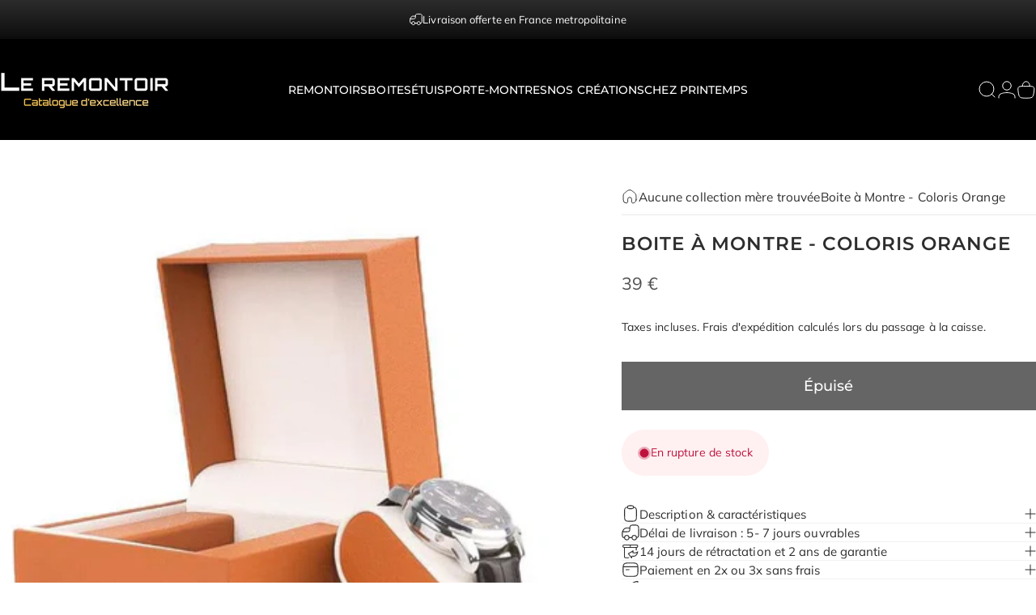

--- FILE ---
content_type: text/css
request_url: https://le-remontoir-montre.fr/cdn/shop/t/51/assets/product-reviews.css?v=56559373028553084041745420901
body_size: 250
content:
#shopify-product-reviews{margin:0}#shopify-product-reviews:before,#shopify-product-reviews:after,#shopify-product-reviews :is(.spr-container,.spr-header,.spr-summary):before,#shopify-product-reviews :is(.spr-container,.spr-header,.spr-summary):after{content:none}#shopify-product-reviews .spr-container{margin:0;padding:0;border:none;display:grid;gap:var(--sp-8)}#shopify-product-reviews .spr-header{display:flex;flex-direction:column;align-items:center;text-align:center;gap:var(--sp-6)}#shopify-product-reviews .spr-header-title{margin:0;font-size:var(--title-md);font-weight:var(--font-bold)}#shopify-product-reviews .spr-summary{display:grid;gap:var(--sp-2d5)}#shopify-product-reviews .spr-summary-caption{line-height:1;font-size:var(--text-sm)}#shopify-product-reviews .spr-summary-actions-newreview,#shopify-product-reviews .spr-button-primary{float:none}#shopify-product-reviews .spr-starrating,#shopify-product-reviews .spr-starratings{color:rgb(var(--color-rating));display:flex}#shopify-product-reviews .spr-summary-starrating,#shopify-product-reviews .spr-form-input{gap:var(--sp-1)}#shopify-product-reviews .spr-icon:before{width:auto;font-size:var(--sp-5)}#shopify-product-reviews .spr-icon{font-style:normal;font-size:0;width:auto;height:auto;position:static;display:flex}#shopify-product-reviews .spr-summary .spr-icon:before{font-size:var(--sp-8d5)}#shopify-product-reviews .spr-form-input .spr-icon:before{font-size:var(--sp-6)}#shopify-product-reviews .spr-summary-actions{margin-block-start:var(--sp-7d5)}#shopify-product-reviews .spr-form{border:0;margin:0;padding:var(--sp-5);color:rgb(var(--color-base-text));background-color:rgb(var(--color-base-background));border:1px solid rgb(var(--color-border-light));border-radius:var(--rounded-block)}#shopify-product-reviews .spr-content{display:flex;flex-direction:column;gap:var(--sp-8)}#shopify-product-reviews .spr-reviews{margin:0;display:grid;gap:var(--sp-6)}#shopify-product-reviews .spr-review{margin:0;border:none;display:grid;gap:var(--sp-7d5);padding:var(--sp-5);color:rgb(var(--color-base-text));background-color:rgb(var(--color-base-background));border:1px solid rgb(var(--color-border-light));border-radius:var(--rounded-block)}#shopify-product-reviews .spr-review-content{margin:0}#shopify-product-reviews .spr-review-content-body{font-size:var(--text-base);line-height:1.6}#shopify-product-reviews .spr-review-header{display:grid;gap:var(--sp-2);grid-template:"title rating" "byline byline" /minmax(0,1fr) auto}#shopify-product-reviews .spr-review-header-starratings{grid-area:rating;gap:2px;margin:0}#shopify-product-reviews .spr-review-header-title{grid-area:title;line-height:1;color:inherit;font-size:var(--fluid-base-to-xl)}#shopify-product-reviews .spr-review-header-byline{grid-area:byline;font-size:var(--text-sm);font-style:normal;margin:0;opacity:.6}#shopify-product-reviews .spr-review-header-byline :is(strong,b){font-weight:var(--font-medium)}#shopify-product-reviews .spr-review-header-byline :is(strong,b)~:is(strong,b){font-weight:var(--font-normal)}#shopify-product-reviews .spr-review-reportreview{opacity:.6;font-size:var(--text-xs);line-height:14px;background:linear-gradient(to right,currentColor,currentColor) 0 var(--reversed-link-gap)/0 1px no-repeat;background-position-x:right}#shopify-product-reviews .new-review-form{display:grid;gap:var(--sp-5)}#shopify-product-reviews .spr-form-title{line-height:1;letter-spacing:-.025em;font-size:var(--text-2xl);font-weight:var(--font-bold);margin-block-end:var(--sp-3d5)}#shopify-product-reviews :is(.spr-form-contact-name,.spr-form-contact-email,.spr-form-contact-location,.spr-form-review-rating,.spr-form-review-title,.spr-form-review-body){position:relative;margin:0}#shopify-product-reviews :is(.spr-form-contact,.spr-form-review,.spr-form-actions):before,#shopify-product-reviews :is(.spr-form-contact,.spr-form-review,.spr-form-actions):after{content:none}#shopify-product-reviews .spr-form-label{display:block;margin-block:var(--sp-2d5);font-size:var(--text-base);line-height:1.6;opacity:.6}#shopify-product-reviews .spr-form-message{margin:0;padding:var(--sp-5)}@media screen and (pointer: fine){#shopify-product-reviews .spr-review-reportreview:hover{background-position-x:left;background-size:100% 1px}}@media screen and (min-width: 768px){#shopify-product-reviews .spr-form,#shopify-product-reviews .spr-review{padding:var(--sp-7d5)}}@media screen and (min-width: 1024px){#shopify-product-reviews .spr-container{gap:var(--grid-gap);grid-template-columns:250px minmax(0,1fr)}#shopify-product-reviews .spr-content{gap:var(--sp-12)}#shopify-product-reviews .spr-review{padding:var(--sp-8);padding-block-end:var(--sp-7d5)}#shopify-product-reviews .spr-form{padding:var(--sp-10)}#shopify-product-reviews .spr-form-title{font-size:var(--text-3xl)}#shopify-product-reviews .spr-header{align-items:flex-start;text-align:start}#shopify-product-reviews .spr-summary-actions{margin-block-start:var(--sp-10)}}@media screen and (min-width: 1280px){#shopify-product-reviews .spr-container{grid-template-columns:320px minmax(0,1fr)}#shopify-product-reviews .spr-reviews{grid-template-columns:repeat(2,minmax(0,1fr))}#shopify-product-reviews .spr-form-input .spr-icon:before{font-size:var(--sp-8d5)}}
/*# sourceMappingURL=/cdn/shop/t/51/assets/product-reviews.css.map?v=56559373028553084041745420901 */
